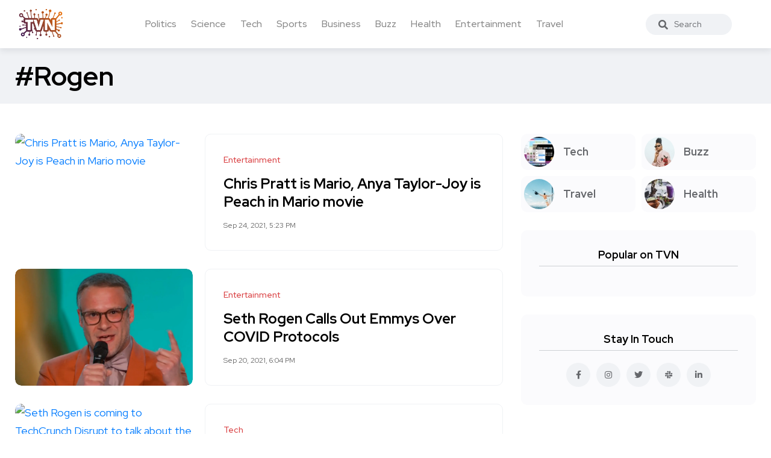

--- FILE ---
content_type: text/html; charset=UTF-8
request_url: https://trueviralnews.com/tags/rogen/
body_size: 4173
content:
<!DOCTYPE html>
<html>
<head>
    <title>Rogen » TrueViralNews</title>
    <meta name="description" content="">
    <meta name="keywords" content="">
    <meta property="og:site_name" content="TrueViralNews">
    <meta property="og:type" content="tag">
    <meta property="og:title" content="Rogen">
    <meta property="og:url" content="https://trueviralnews.com/tags/rogen">
    <meta name="news_keywords" content="">
    <meta property="og:image" content="">
    <meta property="og:description" content="">
    <link rel="canonical" href="https://trueviralnews.com/tags/rogen">

    <meta name="HandheldFriendly" content="true">
    <meta name="format-detection" content="telephone=no">
    <meta name="viewport" content="user-scalable=no, initial-scale=1.0, maximum-scale=1.0, width=device-width">
    <meta name="apple-mobile-web-app-capable" content="yes">
    <meta name="apple-mobile-web-app-status-bar-style" content="default">
    <meta name="ahrefs-site-verification" content="01b09cf97fc56af8c04f0940ce1861a3c805dca74a0f531c7f77e9be6f76bc52">

    <link rel="shortcut icon" href="/template/images/favicon.ico">
    <link rel="apple-touch-icon" href="/template/touch-icon-iphone.png">
    <link rel="apple-touch-icon" sizes="76x76" href="/template/images/touch-icon-ipad.png">
    <link rel="apple-touch-icon" sizes="120x120" href="/template/images/touch-icon-iphone-retina.png">
    <link rel="apple-touch-icon" sizes="152x152" href="/template/images/touch-icon-ipad-retina.png">

    <!-- Bootstrap CSS -->
    <link rel="stylesheet" href="/template/css/bootstrap.min.css">
    <link rel="stylesheet" href="/template/css/style.css?v=1.1.2">
    <!-- Global site tag (gtag.js) - Google Analytics -->
    <script async src="https://www.googletagmanager.com/gtag/js?id=UA-15050551-8"></script>
    <script>
        window.dataLayer = window.dataLayer || [];
        function gtag(){dataLayer.push(arguments);}
        gtag('js', new Date());

        gtag('config', 'UA-15050551-8');
    </script>
    </head>
<body><!--------------------- HEADER ------------------>
<header class="header axil-header  header-light header-sticky header-with-shadow">
    <div class="header-wrap">
        <div class="row align-items-center">
            <div class="col-xl-1 col-lg-4 col-md-4 col-sm-3 col-12">
                <div class="logo">
                    <a href="/">
                        <img class="dark-logo" src="/template/images/logo.png" alt="TVN logo">
                        <img class="light-logo" src="/template/images/logo.png" alt="TVN logo">
                    </a>
                </div>
            </div>
            <div class="col-xl-9 d-none d-xl-block">
                <div class="mainmenu-wrapper">
                    <nav class='mainmenu-nav'><ul class='mainmenu'><li><a href='/politics'>Politics</a></li><li><a href='/science'>Science</a></li><li><a href='/tech'>Tech</a></li><li><a href='/sports'>Sports</a></li><li><a href='/business'>Business</a></li><li><a href='/buzz'>Buzz</a></li><li><a href='/health'>Health</a></li><li><a href='/entertainment'>Entertainment</a></li><li><a href='/travel'>Travel</a></li></ul></nav>                </div>
            </div>

            <div class="col-xl-1 col-lg-8 col-md-8 col-sm-9 col-12">
                <div class="header-search text-right d-flex align-items-center">
                    <form class="header-search-form">
                        <div class="axil-search form-group">
                            <button type="submit" class="search-button"><i class="fas fa-search"></i></button>
                            <input type="text" class="form-control" placeholder="Search" style="max-width: 184px;">
                        </div>
                    </form>

                    <!-- Start Hamburger Menu  -->
                    <div class="hamburger-menu d-block d-xl-none">
                        <div class="hamburger-inner">
                            <div class="icon"><i class="fas fa-bars"></i></div>
                        </div>
                    </div>
                    <!-- End Hamburger Menu  -->
                </div>
            </div>
        </div>
    </div>
</header><!--------------------- BREAD ------------------>
<div class="axil-breadcrumb-area breadcrumb-style-2 bg-color-grey">
    <div class="container">
        <div class="row">
            <div class="col-lg-12">
                <div class="inner">
                    <h1 class="page-title">#Rogen</h1>
                </div>
            </div>
        </div>
    </div>
</div>
<div class="axil-section-gap bg-color-white">
    <div class="container">
        <div class="row">
            <div class="col-lg-8 col-xl-8">

                <!-- 0--><!-- 20--><!-- rogen--><!-- 4--><!-- 4--><!-- Start Post  -->
                        <div class='content-block post-list-view mt--30'>
                            <div class='post-thumbnail'><a href='https://trueviralnews.com/47989-chris-pratt-is-mario-anya-taylor-joy-is-peach-in-mario-movie.html'><img src='https://i.kinja-img.com/gawker-media/image/upload/c_fill,f_auto,fl_progressive,g_center,h_675,pg_1,q_80,w_1200/bb7f8bc6f7219fc75c5aabbd14828fde.png' alt='Chris Pratt is Mario, Anya Taylor-Joy is Peach in Mario movie'/></a></div><div class='post-content'>
                            
                            <div class='post-cat'>
                                <div class='post-cat-list'>
                                    <a href='/entertainment'>Entertainment</a>
                                </div>
                            </div>
                            <h4 class='title mb-4'><a href='https://trueviralnews.com/47989-chris-pratt-is-mario-anya-taylor-joy-is-peach-in-mario-movie.html'>Chris Pratt is Mario, Anya Taylor-Joy is Peach in Mario movie</a></h4>
                            <span></span>
                            <div class='mt-3'>
                                <ul class='post-meta-list'>
                                    <li><time datetime='Sep 24, 2021, 5:23 PM'>Sep 24, 2021, 5:23 PM</time></li>
                                    <!--<li>3 min read</li>-->
                                </ul>
                            </div>
                        </div></div>
                        <!-- End Post  --><!-- Start Post  -->
                        <div class='content-block post-list-view mt--30'>
                            <div class='post-thumbnail'><a href='https://trueviralnews.com/47202-seth-rogen-calls-out-emmys-over-covid-protocols.html'><img src='https://imagez.tmz.com/image/55/16by9/2021/09/20/55a801a2450e452499cce7e6e9bdbe8d_xl.jpg' alt='Seth Rogen Calls Out Emmys Over COVID Protocols'/></a></div><div class='post-content'>
                            
                            <div class='post-cat'>
                                <div class='post-cat-list'>
                                    <a href='/entertainment'>Entertainment</a>
                                </div>
                            </div>
                            <h4 class='title mb-4'><a href='https://trueviralnews.com/47202-seth-rogen-calls-out-emmys-over-covid-protocols.html'>Seth Rogen Calls Out Emmys Over COVID Protocols</a></h4>
                            <span></span>
                            <div class='mt-3'>
                                <ul class='post-meta-list'>
                                    <li><time datetime='Sep 20, 2021, 6:04 PM'>Sep 20, 2021, 6:04 PM</time></li>
                                    <!--<li>3 min read</li>-->
                                </ul>
                            </div>
                        </div></div>
                        <!-- End Post  --><!-- Start Post  -->
                        <div class='content-block post-list-view mt--30'>
                            <div class='post-thumbnail'><a href='https://trueviralnews.com/40927-seth-rogen-is-coming-to-techcrunch-disrupt-to-talk-about-the-weed-business-techcrunch.html'><img src='https://techcrunch.com/wp-content/uploads/2021/08/Disrupt-2021-houseplant.jpg?w=764' alt='Seth Rogen is coming to TechCrunch Disrupt to talk about the weed business &#039; Tec..'/></a></div><div class='post-content'>
                            
                            <div class='post-cat'>
                                <div class='post-cat-list'>
                                    <a href='/tech'>Tech</a>
                                </div>
                            </div>
                            <h4 class='title mb-4'><a href='https://trueviralnews.com/40927-seth-rogen-is-coming-to-techcrunch-disrupt-to-talk-about-the-weed-business-techcrunch.html'>Seth Rogen is coming to TechCrunch Disrupt to talk about the weed business &#039; Tec..</a></h4>
                            <span></span>
                            <div class='mt-3'>
                                <ul class='post-meta-list'>
                                    <li><time datetime='Aug 12, 2021, 6:10 PM'>Aug 12, 2021, 6:10 PM</time></li>
                                    <!--<li>3 min read</li>-->
                                </ul>
                            </div>
                        </div></div>
                        <!-- End Post  --><!-- Start Post  -->
                        <div class='content-block post-list-view mt--30'>
                            <div class='post-thumbnail'><a href='https://trueviralnews.com/36149-seth-rogen-shares-hilarious-story-about-paul-rudd-giving-him-a-massage.html'><img src='https://imagez.tmz.com/image/a0/16by9/2021/07/05/a0959216273c4d899748ec78d0f24ea6_xl.jpg' alt='Seth Rogen Shares Hilarious Story About Paul Rudd Giving Him a Massage'/></a></div><div class='post-content'>
                            
                            <div class='post-cat'>
                                <div class='post-cat-list'>
                                    <a href='/entertainment'>Entertainment</a>
                                </div>
                            </div>
                            <h4 class='title mb-4'><a href='https://trueviralnews.com/36149-seth-rogen-shares-hilarious-story-about-paul-rudd-giving-him-a-massage.html'>Seth Rogen Shares Hilarious Story About Paul Rudd Giving Him a Massage</a></h4>
                            <span></span>
                            <div class='mt-3'>
                                <ul class='post-meta-list'>
                                    <li><time datetime='Jul 6, 2021, 2:37 AM'>Jul 6, 2021, 2:37 AM</time></li>
                                    <!--<li>3 min read</li>-->
                                </ul>
                            </div>
                        </div></div>
                        <!-- End Post  --><div class='pt-5'><span class='text-sm d-none'>Showing 1 to 4 of 4 articles</span></div>                                            </div>
            <div class="col-lg-4 col-xl-4 mt_md--40 mt_sm--40">
                <div class="sidebar-inner">

    <!-- CATEGORIES 4 QUICK LINKS  -->
    <div class="axil-single-widget widget widget_categories mb--30">
        <ul>
            <li class="cat-item">
                <a href="/tech" class="inner">
                    <div class="thumbnail">
                        <img src="/template/images/tech.jpg" alt="">
                    </div>
                    <div class="content">
                        <h5 class="title">Tech</h5>
                    </div>
                </a>
            </li>
            <li class="cat-item">
                <a href="/buzz" class="inner">
                    <div class="thumbnail">
                        <img src="/template/images/life.jpg" alt="">
                    </div>
                    <div class="content">
                        <h5 class="title">Buzz</h5>
                    </div>
                </a>
            </li>
            <li class="cat-item">
                <a href="/travel" class="inner">
                    <div class="thumbnail">
                        <img src="/template/images/travel.jpg" alt="">
                    </div>
                    <div class="content">
                        <h5 class="title">Travel</h5>
                    </div>
                </a>
            </li>
            <li class="cat-item">
                <a href="/health" class="inner">
                    <div class="thumbnail">
                        <img src="/template/images/food.jpg" alt="">
                    </div>
                    <div class="content">
                        <h5 class="title">Health</h5>
                    </div>
                </a>
            </li>
        </ul>
    </div>

    


    <!-- POPULAR NEWS  -->
    <div class="axil-single-widget widget widget_postlist mb--30">
        <h5 class="widget-title">Popular on TVN</h5>

        <div class="post-medium-block">
                                    <!-- SQL time: 0.4 ms -->        </div>

    </div>


    <!-- SOCIAL BUTTONS  -->
    <div class="axil-single-widget widget widget_social mb--30">
        <h5 class="widget-title">Stay In Touch</h5>
        <ul class="social-icon md-size justify-content-center">
            <li><a href="#"><i class="fab fa-facebook-f"></i></a></li>
            <li><a href="#"><i class="fab fa-instagram"></i></a></li>
            <li><a href="#"><i class="fab fa-twitter"></i></a></li>
            <li><a href="#"><i class="fab fa-slack"></i></a></li>
            <li><a href="#"><i class="fab fa-linkedin-in"></i></a></li>
        </ul>
    </div>

</div>            </div>
        </div>
    </div>
</div>
<div class="axil-footer-area axil-footer-style-1 bg-color-white">
    <!-- Start Footer Top Area  -->
    <div class="footer-top">
        <div class="container">
            <div class="row">
                <div class="col-lg-12">
                    <!-- Start Post List  -->
                    <div class="inner d-flex align-items-center flex-wrap">
                        <h5 class="follow-title mb--0 mr--20">Follow Us</h5>
                        <ul class="social-icon color-tertiary md-size justify-content-start">
                            <li><a href="#"><i class="fab fa-facebook-f"></i></a></li>
                            <li><a href="#"><i class="fab fa-instagram"></i></a></li>
                            <li><a href="#"><i class="fab fa-twitter"></i></a></li>
                            <li><a href="#"><i class="fab fa-linkedin-in"></i></a></li>
                        </ul>
                    </div>
                    <!-- End Post List  -->
                </div>
            </div>
        </div>
    </div>
    <!-- End Footer Top Area  -->

    <!-- Start Copyright Area  -->
    <div class="copyright-area">
        <div class="container">
            <div class="row align-items-center">
                <div class="col-lg-9 col-md-12">
                    <div class="copyright-left">
                        <div class="logo">
                            <a href="/">
                                <img class="dark-logo" src="/template/images/logo.png" alt="Logo Images">
                                <img class="light-logo" src="/template/images/logo.png" alt="Logo Images">
                            </a>
                        </div>
                        <ul class="mainmenu justify-content-start">
                            <li>
                                <a class="hover-flip-item-wrapper" href="/information/advertising-on-tvn.html">
									<span class="hover-flip-item">
								<span data-text="Advertising">Advertising</span>
									</span>
                                </a>
                            </li>
                            <li>
                                <a class="hover-flip-item-wrapper" href="https://nutra777.com" target="_blank">
									<span class="hover-flip-item">
								<span data-text="Nutrition and Supplements">Nutrition and Supplements</span>
									</span>
                                </a>
                            </li>							<li>                                <a class="hover-flip-item-wrapper" href="https://custom-visuals.com" target="_blank">									<span class="hover-flip-item">								<span data-text="Custom Visuals for Power BI">Custom Visuals for Power BI</span>									</span>                                </a>                            </li>
                            <li>
                                <a class="hover-flip-item-wrapper" href="/rules.html">
									<span class="hover-flip-item">
								<span data-text="Terms of Use">Terms of Use</span>
									</span>
                                </a>
                            </li>
                        </ul>
                    </div>
                </div>
                <div class="col-lg-3 col-md-12">
                    <div class="copyright-right text-left text-lg-right mt_md--20 mt_sm--20">
                        <p class="b3">All Rights Reserved © 2024</p>
                    </div>
                </div>
            </div>
        </div>
    </div>
    <!-- End Copyright Area  -->
</div>
<a id="backto-top"></a><link rel="stylesheet" href="/template/css/all-fa.css">
<script>

    
    /*jQuery(function($){
        let btn = $('#backto-top');
        $(window).scroll(function () {
            if ($(window).scrollTop() > 300) {
                btn.addClass('show');
            } else {
                btn.removeClass('show');
            }
        });
        btn.on('click', function (e) {
            e.preventDefault();
            $('html, body').animate({
                scrollTop: 0
            }, '300');
        });

        $('.hamburger-menu').on('click', function (e) {
            e.preventDefault();
            $('body').addClass('popup-mobile-menu-show'),
                $('html').css({
                    overflow: 'hidden'
                });
        });
        $('.mobile-close').on('click', function (e) {
            e.preventDefault();
            $('body').removeClass('popup-mobile-menu-show'),
                $('html').css({
                    overflow: ''
                });
            $('.popup-mobilemenu-area .menu-item-has-children a').removeClass('open').siblings('.axil-submenu').slideUp('400');

        });
        $('.popup-mobilemenu-area').on('click', function (e) {
            e.target === this && $('body').removeClass('popup-mobile-menu-show'),
                $('html').css({
                    overflow: ''
                });
        });

    });*/
</script>
<!-- 587 kb-->
<!-- Generated for 6 m.sec. -->
</body>
</html>